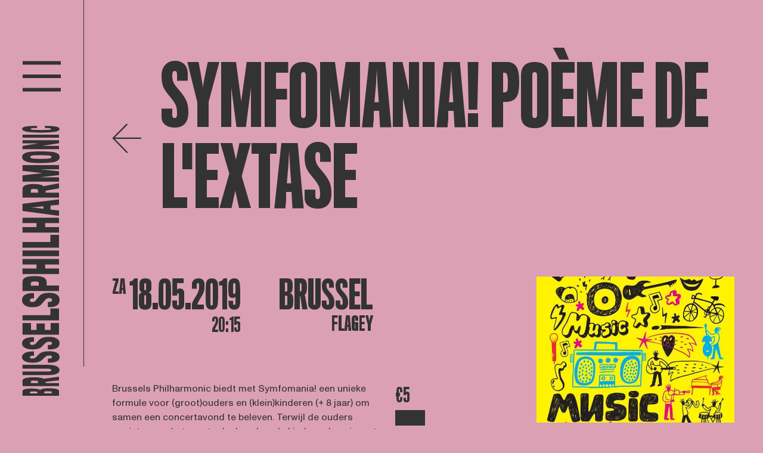

--- FILE ---
content_type: text/html; charset=UTF-8
request_url: https://www.brusselsphilharmonic.be/concerten/symfomania-scriabin-18-05-2019?lang=BP_NL
body_size: 15084
content:

<!DOCTYPE html>
<html lang="nl">

	<head>
    <meta charset="UTF-8">
    <meta name="viewport" content="width=device-width, initial-scale=1.0">

        <script defer="defer" src="/webpack/js/main.005c199d0163abb80764.js"></script><link href="/webpack/css/main.bf88ce5a0279f4c33094.css" rel="stylesheet">        
        <link rel="apple-touch-icon" sizes="57x57" href="/assets/favicon/apple-icon-57x57.png">
    <link rel="apple-touch-icon" sizes="60x60" href="/assets/favicon/apple-icon-60x60.png">
    <link rel="apple-touch-icon" sizes="72x72" href="/assets/favicon/apple-icon-72x72.png">
    <link rel="apple-touch-icon" sizes="76x76" href="/assets/favicon/apple-icon-76x76.png">
    <link rel="apple-touch-icon" sizes="114x114" href="/assets/favicon/apple-icon-114x114.png">
    <link rel="apple-touch-icon" sizes="120x120" href="/assets/favicon/apple-icon-120x120.png">
    <link rel="apple-touch-icon" sizes="144x144" href="/assets/favicon/apple-icon-144x144.png">
    <link rel="apple-touch-icon" sizes="152x152" href="/assets/favicon/apple-icon-152x152.png">
    <link rel="apple-touch-icon" sizes="180x180" href="/assets/favicon/apple-icon-180x180.png">
    <link rel="icon" type="image/png" sizes="192x192" href="/assets/favicon/android-icon-192x192.png">
    <link rel="icon" type="image/png" sizes="32x32" href="/assets/favicon/favicon-32x32.png">
    <link rel="icon" type="image/png" sizes="96x96" href="/assets/favicon/favicon-96x96.png">
    <link rel="icon" type="image/png" sizes="16x16" href="/assets/favicon/favicon-16x16.png">
    <link rel="manifest" href="assets/favicon/manifest.json">
    <meta name="msapplication-TileColor" content="#ffffff">
    <meta name="msapplication-TileImage" content="assets/favicon/ms-icon-144x144.png">
    <meta name="theme-color" content="#ffffff">
    
    <meta name="facebook-domain-verification" content="8wjq7o5x18dir31sddhl9tqtucp3s8" />
    <!-- Google Tag Manager -->
    <script>
        (function (w, d, s, l, i) {
            w[l] = w[l] || [];
            w[l].push({ 'gtm.start': new Date().getTime(), event: 'gtm.js' });
            var f = d.getElementsByTagName(s)[0],
                j = d.createElement(s),
                dl = l != 'dataLayer' ? '&l=' + l : '';
            j.async = true;
            j.src = 'https://www.googletagmanager.com/gtm.js?id=' + i + dl;
            f.parentNode.insertBefore(j, f);
        })(window, document, 'script', 'dataLayer', 'GTM-WQ4LV77');
    </script>
    <!-- End Google Tag Manager -->

    <!-- Facebook Pixel Code -->
    <script>
        !function (f, b, e, v, n, t, s) {
            if (f.fbq)


                return;


            n = f.fbq = function () {
                n.callMethod ? n.callMethod.apply(n, arguments) : n.queue.push(arguments);
            };
            if (!f._fbq)


                f._fbq = n;


            n.push = n;
            n.loaded = !0;
            n.version = '2.0';
            n.queue = [];
            t = b.createElement(e);
            t.async = !0;
            t.src = v;
            s = b.getElementsByTagName(e)[0];
            s.parentNode.insertBefore(t, s);
        }(window, document, 'script', 'https://connect.facebook.net/en_US/fbevents.js');
        fbq('init', '1420439301678679');
        fbq('track', 'PageView');
    </script>
    <noscript>
        <img height="1" width="1" src="https://www.facebook.com/tr?id=1420439301678679&ev=PageView
				        &noscript=1" />
    </noscript>
    <!-- End Facebook Pixel Code -->


    <!-- Hotjar Tracking Code for www.brusselsphilharmonic.be -->
    <script>
        (function (h, o, t, j, a, r) {
            h.hj = h.hj || function () {
                (h.hj.q = h.hj.q || []).push(arguments);
            };
            h._hjSettings = {
                hjid: 1890368,
                hjsv: 6
            };
            a = o.getElementsByTagName('head')[0];
            r = o.createElement('script');
            r.async = 1;
            r.src = t + h._hjSettings.hjid + j + h._hjSettings.hjsv;
            a.appendChild(r);
        })(window, document, 'https://static.hotjar.com/c/hotjar-', '.js?sv=');
    </script>
<title>Brussels Philharmonic | Kazushi Ono,… | Brussels Philharmonic</title><meta name="generator" content="SEOmatic">
<meta name="keywords" content="orkest, klassieke muziek, symfonie, brussels philharmonic, concerten, brussel">
<meta name="description" content="“De wereld heeft symfonische muziek nodig. En symfonische muziek heeft de wereld nodig.” Dat is de overtuiging van Brussels Philharmonic. Als symfonisch…">
<meta name="referrer" content="no-referrer-when-downgrade">
<meta name="robots" content="all">
<meta content="209566399568" property="fb:profile_id">
<meta content="nl_NL" property="og:locale">
<meta content="fr_FR" property="og:locale:alternate">
<meta content="en_EN" property="og:locale:alternate">
<meta content="Brussels Philharmonic" property="og:site_name">
<meta content="website" property="og:type">
<meta content="https://www.brusselsphilharmonic.be/nl/concerten/symfomania-scriabin-18-05-2019" property="og:url">
<meta content="Brussels Philharmonic | Kazushi Ono, muziekdirecteur" property="og:title">
<meta content="“De wereld heeft symfonische muziek nodig. En symfonische muziek heeft de wereld nodig.” Dat is de overtuiging van Brussels Philharmonic. Als symfonisch orkest, opgericht in 1935 onder de vleugels van de Belgische openbare omroep, zit het in ons DNA om de symfonische wereld maximaal te ontsluiten.…" property="og:description">
<meta content="https://www.brusselsphilharmonic.be/uploads/_1200x630_crop_center-center_82_none/Logo-Profile-Picture-grijs-op-roze-wide.png?mtime=1657900632" property="og:image">
<meta content="1200" property="og:image:width">
<meta content="630" property="og:image:height">
<meta content="Symfomania! Poème de l&#039;extase" property="og:image:alt">
<meta name="twitter:card" content="summary_large_image">
<meta name="twitter:site" content="@brusselsphil">
<meta name="twitter:creator" content="@brusselsphil">
<meta name="twitter:title" content="Brussels Philharmonic | Kazushi Ono, muziekdirecteur">
<meta name="twitter:description" content="“De wereld heeft symfonische muziek nodig. En symfonische muziek heeft de wereld nodig.” Dat is de overtuiging van Brussels Philharmonic. Als symfonisch orkest, opgericht in 1935 onder de vleugels van de Belgische openbare omroep, zit het in ons DNA om de symfonische wereld maximaal te ontsluiten.…">
<meta name="twitter:image" content="https://www.brusselsphilharmonic.be/uploads/_800x418_crop_center-center_82_none/Logo-Profile-Picture-grijs-op-roze-wide.png?mtime=1657900632">
<meta name="twitter:image:width" content="800">
<meta name="twitter:image:height" content="418">
<meta name="twitter:image:alt" content="Symfomania! Poème de l&#039;extase">
<link href="https://www.brusselsphilharmonic.be/nl/concerten/symfomania-scriabin-18-05-2019" rel="canonical">
<link href="https://www.brusselsphilharmonic.be/nl" rel="home">
<link href="https://www.brusselsphilharmonic.be/fr/concerten/symfomania-scriabin-18-05-2019" rel="alternate" hreflang="fr">
<link href="https://www.brusselsphilharmonic.be/en/concerts/symfomania-scriabin-18-05-2019" rel="alternate" hreflang="en">
<link href="https://www.brusselsphilharmonic.be/nl/concerten/symfomania-scriabin-18-05-2019" rel="alternate" hreflang="x-default">
<link href="https://www.brusselsphilharmonic.be/nl/concerten/symfomania-scriabin-18-05-2019" rel="alternate" hreflang="nl"></head>

	
	<body
		class=" background--pink ">

		<!-- Google Tag Manager (noscript) -->
		<noscript>
			<iframe
				src="https://www.googletagmanager.com/ns.html?id=GTM-WQ4LV77"
				height="0"
				width="0"
				style="display:none;visibility:hidden"></iframe>
		</noscript>
		<!-- End Google Tag Manager (noscript) -->

				<div class="hidden cookiebanner" id="cookiebanner" role="dialog" aria-modal="true" aria-labelledby="cookie_banner_title" tabindex="-1">
    <div class="cookiebanner__content">
        <h1 id="cookie_banner_title">
            Deze website gebruikt cookies
        </h1>
        <div class="cookiebanner__notice">
            Door op &quot;Alle cookies aanvaarden&quot; te klikken ga je akkoord met het opslaan van onze cookies op je computer. Zo kunnen we een betere gebruikservaring bieden, en het laat ons toe om het gebruik van de website te analyseren. Door op ‘Je voorkeuren aanpassen’ te klikken kan je kiezen welke cookies je toelaat. Enkel de essentiële cookies zijn noodzakelijk voor de goede werking van de website en kan je niet weigeren
        </div>
        <div class="cookiebanner__actions">
            <a href="#" class="button-cookie cookiebanner__accept js-cookie-accept notranslate">Alle cookies aanvaarden</a>
            <a href="#" class="cookiebanner__essentials js-cookie-essentials notranslate">Enkel essentiële cookies aanvaarden</a>
            <a href="#" class="cookiebanner__settings js-cookie-settings notranslate">Je voorkeuren aanpassen</a>
        </div>
    </div>
</div>				<div class="hidden cookie-modal" id="cookieModal" role="dialog" aria-modal="true" aria-labelledby="cookie_settings_title" tabindex="-1">
    <div class="cookie-modal__content">
        <button :title="'Sluit cookie instellingen'|t('cookie-banner')" class="button cookie-modal__close-action js-modal-close-btn notranslate">
            &times;
        </button>
        <h1 id="cookie_settings_title">Cookie-instellingen</h1>
        <p>
            Onze website bewaart vier soorten cookies. Je kan zelf op elk moment kiezen welke je aanvaardt en welke niet. Meer informatie over wat cookies zijn en welke types cookies we verzamelen kan je lezen in ons <a href="{cookieLink}" target="_blank" class="underline hover:no-underline">cookiebeleid</a>.
        </p>
        <div class="cookie-modal__actions">
            <a href="#" class="button-cookie js-cookie-accept notranslate">Alle cookies aanvaarden</a>
        </div>
        <h2>Je voorkeuren aanpassen</h2>
        <form>
            <div class="cookie-modal__options">
                <div class="cookie-modal__checks">
                    <input class="js-cookie-essential" type="checkbox" name="essential" id="essential" disabled="disabled" checked="checked">
                    <label for="essential">Essentiële cookies</label>
                </div>
                <div class="cookie-modal__description">
                    zijn om technische redenen noodzakelijk voor de goede werking. Zonder deze cookies zou het kunnen dat de website niet naar behoren functioneert.
                </div>
            </div>
            <div class="cookie-modal__options">
                <div class="cookie-modal__checks">
                    <input class="js-cookie-essential" type="checkbox" name="essential" id="functional" disabled="disabled" checked="checked">
                    <label for="essential">Functionele cookies</label>
                </div>
                <div class="cookie-modal__description">
                    zijn noodzakelijk voor bepaalde functies op de website. Zonder deze cookies kunnen sommige onderdelen onbruikbaar worden.
                </div>
            </div>
            <div class="cookie-modal__options">
                <div class="cookie-modal__checks">
                    <input class="js-cookie-performance" type="checkbox" name="CookiePerformance" id="performance" value="2">
                    <label for="performance">Analytische cookies</label>
                </div>
                <div class="cookie-modal__description">
                    laten ons toe om het gebruik van de website anoniem te analyseren en de gebruikservaring te verbeteren.
                </div>
            </div>
            <div class="cookie-modal__options">
                <div class="cookie-modal__checks">
                    <input class="js-cookie-marketing" type="checkbox" name="CookieMarketing" id="marketing" value="3">
                    <label for="marketing">Marketingcookies</label>
                </div>
                <div class="cookie-modal__description">
                    hebben als doel het personaliseren van de gebruikservaring en het tonen van relevante inhoud en aanbiedingen op deze en andere websites.
                </div>
            </div>
        </form>
        <div class="cookie-modal__actions">
            <a href="#" class="button-cookie js-modal-close notranslate">Mijn keuze bewaren</a>
        </div>
    </div>
</div>
		<div class="fixed inset-0 z-10 hidden bg-black opacity-50" id="cookiebanner-overlay"></div>

		<div class="app">
						<div class="app__navigation js-animation">
				
<div class="header" data-aos="fade-down">

	<div class="header__sidebar">
		<div class="header__toggle" id="openMenu">
			<svg xmlns="http://www.w3.org/2000/svg" width="74" height="59" viewbox="0 0 74 59">
				<g id="Group_405" data-name="Group 405" transform="translate(-1.458 -143.5)">
					<g id="Group_345" data-name="Group 345" transform="translate(-28.042 6.5)">
						<line
							id="Line_74"
							data-name="Line 74"
							x2="74"
							transform="translate(29.5 140.5)"
							fill="none"
							stroke="currentColor"
							stroke-width="7"/>
						<path
							id="Path_67"
							data-name="Path 67"
							d="M0,0H74"
							transform="translate(29.5 166.5)"
							fill="none"
							stroke="currentColor"
							stroke-width="7"/>
						<line
							id="Line_76"
							data-name="Line 76"
							x2="74"
							transform="translate(29.5 192.5)"
							fill="none"
							stroke="currentColor"
							stroke-width="7"/>
					</g>
				</g>
			</svg>
		</div>
		<a href="https://www.brusselsphilharmonic.be/nl/">
			<svg
				class="header__logo"
				xmlns="http://www.w3.org/2000/svg"
				xml:space="preserve"
				style="enable-background:new 0 0 89.4 467.4"
				viewbox="0 0 89.4 467.4">
				<path d="M72.2 455.4v7.9H9.9v-7.7c0-1.8 1.9-3 4.7-3.7 3.4-.7 6.8-1 10.3-.9 3.8-.1 7.5.2 11.2.8 1.9.4 3.4 1 3.8 1.9.4-1 2.3-1.8
				4.6-2.4 3.5-.6 7.1-.8 10.7-.7 4-.1 8.1.2 12.1.9 3.1.8 4.9 2 4.9 3.9m-48 .8c-1
				.2-1.5.5-1.5.9v2.2h12.5V457c0-.3-.5-.7-1.7-.8-1.6-.2-3.1-.2-4.7-.2-1.5-.1-3.1 0-4.6.2m29.2-.6c-1.6 0-3.1
				0-4.7.2-1.2.2-1.6.5-1.6.9v2.6h12.5v-2.6c0-.4-.4-.7-1.6-.9-1.6-.1-3.1-.2-4.6-.2m-13.2-23.1c3 .5 4.6 1.3 5.2 1.9 10.7-1.4
				16-2.1 26.7-3.5v6c-9.2 1.1-13.8 1.6-22.9 2.7v2.1h23v5.1H9.9v-9.2c0-2.1 2-3.7 5.6-4.6 4.4-.9 8.9-1.3 13.5-1.2 3.8-.1 7.5.1
				11.2.7m-13.7 5.2c-1.5.3-2.4.7-2.4 1.4v2.6h12.2l-.1-2.7c0-.4-.6-.9-1.7-1.1-1.3-.2-2.7-.3-4-.3-1.3-.2-2.6-.1-4 .1M73
				419.6c0 5-5.6 8.5-19.3 8.5H9.9V422h43.5c3.8 0 5.6-.9 5.6-2.4s-2-2.4-5.5-2.4H9.9v-6.6h44.4c12.4 0 18.7 3.8 18.7
				9m.1-22.4c0 6.1-5.1 9-13.3 9.5-1.2.1-4.5.2-6.7.2V400c.5 0 3.6-.1 4.2-.2 2-.3 2.9-1.1 2.9-2.7 0-1.7-1.4-2.4-4.8-2.4-3.2
				0-4.9.6-7.7 3.3-.8.7-2.6 2.3-3.4 3.2-3.8 3.6-7.3 5.7-17.7 5.7-10.2 0-17.5-3.4-17.5-9.4 0-5.9 6-8.8 14.1-9.5 2-.2 5.6-.3
				6.3-.3v7.3c-.5 0-3.2 0-3.9.2-2 .2-3.1.9-3.1 2.4 0 1.9 1.6 2.4 4 2.4 3.6 0 5.5-1.3 7.7-3.8.6-.8 2.4-2.4 3.1-3.1 3.4-3.6
				8.1-5.6 17.9-5.6 11.2-.2 17.9 3.4 17.9 9.7m0-23.5c0 6.7-5.1 9.8-13.3 10.4-1.2.1-4.5.2-6.7.2v-7.5c.5 0 3.6-.1 4.2-.2 2-.3
				2.9-1.2 2.9-2.9 0-1.9-1.4-2.6-4.8-2.6-3.2 0-4.9.7-7.7 3.6-.8.8-2.6 2.5-3.4 3.4-3.8 4-7.3 6.2-17.7 6.2-10.2
				0-17.5-3.7-17.5-10.3 0-6.4 6-9.6 14.1-10.3 2-.2 5.6-.3 6.3-.3v7.8c-1.3 0-2.6.1-3.9.2-2 .3-3.1 1-3.1 2.6 0 2.1 1.6 2.6 4
				2.6 3.6 0 5.5-1.4 7.7-4.2.6-.9 2.4-2.6 3.1-3.4 3.4-4 8.1-6.1 17.9-6.1 11.2.1 17.9 3.9 17.9
				10.8m-.9-14.5H9.9v-19.7h14.5v11.6h9.5v-11H48v11h9.9v-11.7h14.3v19.8zm0-24.5H9.9v-8.8h47.5v-11.4h14.7v20.2zm.9-34.8c0
				7.7-5.1 11.4-13.3 12.1-1.2.1-4.5.2-6.7.2v-8.8c.5 0 3.6-.1 4.2-.2 1.7-.1 3-1.5 2.9-3.2v-.2c0-2.2-1.4-3-4.8-3-3.2
				0-4.9.8-7.7 4.2-.8.9-2.6 2.9-3.4 4-3.8 4.6-7.3 7.3-17.7 7.3-10.2 0-17.5-4.4-17.5-12 0-7.4 6-11 14.1-11.8 2-.2 5.6-.3
				6.3-.3v9c-1.3 0-2.6.1-3.9.2-2 .3-3.1 1.2-3.1 3 0 2.4 1.6 3.1 4 3.1 3.6 0 5.5-1.6 7.7-4.8.6-1 2.4-3 3.1-3.9 3.4-4.5
				8.1-6.9 17.9-6.9 11.2-.2 17.9 4 17.9 12m-27.3-38.3c3.1 1.3 5.1 4.3 5.2 7.6.1 1.1 0 6.2 0 6.2h21.2v9.3H9.9v-15.5c-.1-3.2
				1.9-6.2 4.9-7.4 3.1-1.6 8.2-2.5 15.7-2.5 7.2-.1 12.1.7 15.3 2.3m-19 7.3c-1.6.3-2.6 1-2.6
				2.2v4.4h13.5v-4.3c0-1.5-.9-2.1-2.7-2.4-1.3-.2-2.6-.3-3.8-.3-1.5
				0-2.9.1-4.4.4m45.4-29.4H48.5v6.9h23.7v9.3H9.9v-9.3h23.9v-6.9H9.9v-9.3h62.3v9.3zM9.9
				225.3v-9.7h62.3v9.7H9.9zm62.3-14.4H9.9v-9.6h47.5v-12.2h14.7v21.8zm0-41.9H48.5v6.8h23.7v9.3H9.9v-9.3h23.9V169H9.9v-9.1h62.3v9.1zm0-21.6v9.2c-20.8-2.8-41.5-5.6-62.3-8.3v-12.2c20.8-2.5
				41.5-5 62.3-7.5v9.1c-5.8.6-8.7.8-14.6 1.4v6.9c5.9.5 8.8.8 14.6 1.4m-40.8-5.6c-2.6.2-8.1.5-8.1.5s5.4.3 8.1.5c.2 0 13.8 1.7
				14 1.7v-4.2c-.1.1-13.8 1.5-14 1.5m8.8-38.4c3 .7 4.6 1.8 5.2 2.7 10.7-2 16-3 26.7-5v8.6c-9.2 1.6-13.8 2.4-22.9
				4.1v3.4h23v8.4H9.9v-14.8c0-3.2 2-5.4 5.6-6.7 4.4-1.3 8.9-1.9 13.5-1.7 3.8-.1 7.6.2 11.2 1m-13.7 7.5c-1.5.4-2.4 1.1-2.4
				2.1v4.1h12.2l-.1-4.2c0-.6-.6-1.3-1.7-1.7-1.3-.3-2.6-.5-4-.5-1.3-.1-2.6 0-4 .2m45.7-33.8H38.8c13.4 1.4 20.1 2.1 33.4
				3.5v6.6c-13.4 1.5-20.1 2.2-33.4 3.8h33.4v7.4H9.9V87.6c13.5-1.5 20.3-2.3
				33.8-3.8-13.5-1.6-20.3-2.4-33.8-3.9v-9.7h62.3v6.9zM21.9 47.6c6.1-.7 12.3-1 18.5-.9 6.4-.1 12.9.2 19.3.8 8.5.9 13.5 3.6
				13.5 8.8 0 5.1-4.6 8-12.8 9.2-6.5.8-13 1.1-19.5 1.1-6 .1-12-.2-18-.9-7.6-1.1-13.7-3.9-13.7-9.3-.1-5.1 5-7.8 12.7-8.8m33.9
				6.2c-4.9-.4-9.8-.6-14.7-.6-4.4 0-11.8.1-14 .5-2.5.4-3.9 1-3.9 2.6 0 1.5 1.3 2.1 4.1 2.6 2.1.4 9.5.5 13.9.5 4.6 0 12.4-.1
				14.9-.7 2.1-.5 3.2-1 3.2-2.4-.1-1.5-1.4-2.2-3.5-2.5m16.4-21c-11.5 1.8-17.2 2.7-28.7 4.5h28.7V43H9.9v-5.7c11.3-1.8 17-2.7
				28.3-4.4H9.9v-5.2h62.3v5.1zM9.9 23.4v-5.1h62.3v5.1H9.9zM59 3.6c8.3.4 14 1.7 14 4.9 0 2.6-3.7 4.2-9.5 5.1-7.5.8-15
				1.2-22.6 1.1-6.8 0-13.6-.3-20.4-1-6.9-1-11.3-2.6-11.3-5.3 0-3.3 6-4.5 15.3-4.9 2.8-.1 7.8-.2 10.3-.2v3.5c-2.7
				0-5.4.1-7.2.2-2.4.2-3.8.6-3.8 1.4 0 .7 1.3 1.2 3.6 1.5 2.8.3 8.5.4 13.4.4 6.9 0 12.5-.1 14.5-.4 2.5-.3 3.4-.8 3.4-1.4
				0-.7-1.3-1.2-3.4-1.4-2.6-.2-5.6-.2-7.4-.2V3.3c2.3 0 8.2.1 11.1.3"/>
			</svg>

			<svg
				class="header__logo--hor"
				xmlns="http://www.w3.org/2000/svg"
				xml:space="preserve"
				style="enable-background:new 0 0 361.3 51"
				viewbox="0 0 361.3 51">
				<path d="M6.2 50H0V1.1h6.1c1.4 0 2.4 1.5 2.9 3.7.5 2.7.8 5.4.7 8.1.1 2.9-.1 5.9-.6 8.8-.3 1.5-.8 2.6-1.5 3 .8.3 1.4 1.8 1.8
				3.6.5 2.8.7 5.6.6 8.4.1 3.2-.2 6.3-.7 9.5-.6 2.3-1.6 3.8-3.1 3.8m-.6-37.7c-.1-.8-.4-1.2-.7-1.2H3.2v9.8H5c.2 0
				.5-.4.6-1.4.1-1.2.2-2.5.1-3.7.1-1.1.1-2.3-.1-3.5m.5 22.9c0-1.2 0-2.5-.2-3.7-.1-.9-.4-1.3-.7-1.3h-2V40h2c.3 0
				.6-.3.7-1.3.1-1.2.2-2.3.2-3.5m18.1-10.3c-.4 2.3-1 3.6-1.5 4.1 1.1 8.4 1.7 12.6 2.8
				21h-4.7c-.9-7.2-1.3-10.8-2.1-18H17v18h-4V1.1h7.2c1.7 0 2.9 1.6 3.6 4.4.7 3.5 1 7 .9 10.6.2 2.9 0 5.9-.5
				8.8m-4-10.8c-.2-1.2-.6-1.8-1.1-1.8h-2v9.6l2.1-.1c.3 0 .7-.5.9-1.4.2-1 .3-2.1.3-3.1-.1-1.1-.1-2.1-.2-3.2m14.2 36.5c-3.9
				0-6.7-4.4-6.7-15.1V1.1h4.8v34.2c0 3 .7 4.4 1.9 4.4s1.9-1.5 1.9-4.3V1.1h5.2V36c-.1 9.7-3 14.6-7.1 14.6m17.5.1c-4.8
				0-7-4-7.4-10.5 0-.9-.1-3.6-.1-5.3h5.4c0 .4.1 2.8.2 3.3.2 1.5.9 2.3 2.1 2.3 1.4 0 1.9-1.1 1.9-3.8
				0-2.5-.5-3.8-2.6-6-.6-.6-1.8-2-2.5-2.7-2.9-3-4.5-5.7-4.5-13.9 0-8 2.7-13.7 7.4-13.7 4.6 0 6.9 4.7 7.5 11.1.1 1.6.2 4.4.2
				5h-5.7c0-.4 0-2.5-.1-3.1-.2-1.5-.7-2.4-1.9-2.4-1.5 0-1.9 1.2-1.9 3.1 0 2.8 1 4.3 3 6 .6.5 1.9 1.9 2.4 2.4 2.9 2.6 4.4 6.4
				4.4 14 0 8.9-2.8 14.2-7.8 14.2m18.5 0c-5.2 0-7.7-4-8.1-10.5-.1-.9-.2-3.6-.2-5.3H68c0 .4.1 2.8.2 3.3.2 1.5.9 2.3 2.3 2.3
				1.5 0 2.1-1.1 2.1-3.8 0-2.5-.5-3.8-2.9-6L67 28c-3.1-3-4.9-5.7-4.9-13.9 0-8 2.9-13.7 8.1-13.7 5 0 7.5 4.7 8.1 11.1.1 1.6.2
				4.4.2 5h-6.2c0-1 0-2.1-.1-3.1-.2-1.5-.8-2.4-2-2.4-1.6 0-2.1 1.2-2.1 3.1 0 2.8 1.1 4.3 3.3 6 .7.5 2 1.9 2.6 2.4 3.1 2.6
				4.8 6.4 4.8 14 0 8.9-3 14.2-8.4 14.2m11.4-.7V1.1h15.5v11.4h-9.1v7.4h8.7V31h-8.7v7.8h9.2V50H81.8zm19.2
				0V1.1h6.9v37.3h8.9V50H101zm27.3.7c-6 0-9-4-9.5-10.5-.1-.9-.2-3.6-.2-5.3h6.9c0 .4.1 2.8.2 3.3.1 1.3 1.2 2.4 2.5 2.3h.1c1.7
				0 2.4-1.1 2.4-3.8 0-2.5-.6-3.8-3.3-6-.7-.6-2.3-2-3.1-2.7-3.6-3-5.7-5.7-5.7-13.9 0-8 3.5-13.7 9.4-13.7 5.8 0 8.6 4.7 9.3
				11.1.2 1.6.3 4.4.3 5h-7c0-1 0-2.1-.2-3.1-.2-1.5-.9-2.4-2.4-2.4-1.9 0-2.4 1.2-2.4 3.1 0 2.8 1.3 4.3 3.8 6 .8.5 2.3 1.9 3
				2.4 3.6 2.6 5.4 6.4 5.4 14 .2 8.9-3.2 14.2-9.5 14.2m30.2-21.5c-1 2.4-3.4 4-6 4.1-.8.1-4.9 0-4.9 0V50h-7.3V1.1h12.2c2.5-.1
				4.9 1.5 5.8 3.8 1.2 2.4 1.9 6.5 1.9 12.4.1 5.6-.5 9.4-1.7 11.9m-5.8-14.8c-.2-1.3-.8-2-1.7-2h-3.5V23h3.4c1.2 0 1.7-.7
				1.9-2.2.2-1 .2-2 .2-3 0-1.2-.1-2.3-.3-3.4M175.8
				50V31.3h-5.4V50h-7.3V1.1h7.3v18.8h5.4V1.1h7.3V50h-7.3zm11.1-48.9h7.6V50h-7.6V1.1zM198.3 50V1.1h7.5v37.3h9.5V50h-17zm32.9
				0V31.3h-5.4V50h-7.3V1.1h7.3v18.8h5.4V1.1h7.2V50h-7.2zm16.9 0h-7.2c2.2-16.3 4.4-32.6 6.5-48.9h9.6c2 16.3 3.9 32.6 5.9
				48.9h-7.1c-.4-4.6-.7-6.9-1.1-11.4h-5.4c-.5 4.5-.7 6.8-1.2 11.4m4.4-32.1c-.2-2-.4-6.3-.4-6.3s-.3 4.2-.4 6.4c0 .2-1.3
				10.8-1.3 11h3.3c0-.2-1.2-10.9-1.2-11.1m30.2 7c-.6 2.3-1.4 3.6-2.1 4.1 1.6 8.4 2.4 12.6 3.9
				21h-6.8c-1.3-7.2-1.9-10.8-3.2-18h-2.6v18h-6.6V1.1h11.6c2.5 0 4.3 1.6 5.3 4.4 1 3.4 1.5 7 1.3 10.6.1 2.9-.2 5.9-.8
				8.8m-5.9-10.8c-.3-1.2-.9-1.8-1.6-1.8H272v9.6l3.3-.1c.5 0 1.1-.5 1.3-1.4.3-1 .4-2.1.4-3.1 0-1.1 0-2.1-.2-3.2M303.4
				50V23.7c-1.1 10.5-1.6 15.8-2.8 26.3h-5.2c-1.2-10.5-1.8-15.8-3-26.3V50h-5.8V1.1h8.4l3 26.5c1.2-10.6 1.9-15.9
				3.1-26.5h7.6V50h-5.3zm23.1-39.5c.6 4.8.8 9.7.7 14.5.1 5.1-.1 10.1-.7 15.1-.7 6.6-2.9 10.6-6.9
				10.6s-6.3-3.6-7.2-10c-.6-5.1-.9-10.2-.8-15.3-.1-4.7.2-9.5.7-14.1.9-6 3-10.8 7.3-10.8 4 0 6.1 4 6.9 10m-4.9
				26.6c.3-3.8.5-7.7.4-11.6 0-3.4-.1-9.2-.4-11-.3-1.9-.8-3.1-2-3.1s-1.7 1.1-2 3.2c-.3 1.7-.4 7.4-.4 10.9 0 3.6.1 9.7.5
				11.7.4 1.7.8 2.5 1.9 2.5 1.2.1 1.8-1 2-2.6M338.2 50l-3.5-22.5V50h-4.5V1.1h4.4c1.4 8.9 2.1 13.4 3.4
				22.3V1.1h4.1V50h-3.9zm7.3-48.9h4V50h-4V1.1zm15.6 38.5c-.3 6.5-1.4 10.9-3.9 10.9-2 0-3.3-2.9-4-7.4-.7-5.9-.9-11.8-.9-17.7
				0-5.3.2-10.7.8-16 .8-5.4 2.1-8.9 4.2-8.9 2.6 0 3.5 4.7 3.8 12 .1 2.2.1 6.1.1
				8.1h-2.8c0-2.1-.1-4.2-.1-5.7-.1-1.9-.5-3-1.1-3-.6 0-1 1.1-1.1 2.8-.2 2.2-.3 6.6-.3 10.5 0 5.4.1 9.9.3 11.4.2 2 .6 2.7 1.1
				2.7.6 0 .9-1 1.1-2.7.1-2 .2-4.4.2-5.8h2.8c0 1.9 0 6.5-.2 8.8"/>
			</svg>
		</a>
	</div>

	<div class="header__navigation">

		<div class="header__navigation__backdrop"></div>

		<div class="header__sidebar">
			<div class="header__toggle" id="closeMenu">
				<svg
					xmlns="http://www.w3.org/2000/svg"
					xmlns:xlink="http://www.w3.org/1999/xlink"
					width="78.101"
					height="59.173"
					viewbox="0 0 78.101 59.173">
					<g id="Group_404" data-name="Group 404" transform="translate(-27.449 -119.164)">
						<line
							id="Line_74"
							data-name="Line 74"
							y1="53.5"
							x2="74"
							transform="translate(29.5 122)"
							fill="none"
							stroke="currentColor"
							stroke-width="7"/>
						<line
							id="Line_76"
							data-name="Line 76"
							x2="74"
							y2="51.5"
							transform="translate(29.5 122.5)"
							fill="none"
							stroke="currentColor"
							stroke-width="7"/>
					</g>
				</svg>
			</div>
			<a href="https://www.brusselsphilharmonic.be/nl/">
				<svg
					class="header__logo"
					xmlns="http://www.w3.org/2000/svg"
					xml:space="preserve"
					style="enable-background:new 0 0 89.4 467.4"
					viewbox="0 0 89.4 467.4">
					<path
						fill="currentColor"
						d="M72.2 455.4v7.9H9.9v-7.7c0-1.8 1.9-3 4.7-3.7 3.4-.7 6.8-1 10.3-.9 3.8-.1 7.5.2 11.2.8 1.9.4 3.4 1 3.8 1.9.4-1 2.3-1.8
							4.6-2.4 3.5-.6 7.1-.8 10.7-.7 4-.1 8.1.2 12.1.9 3.1.8 4.9 2 4.9 3.9m-48 .8c-1
							.2-1.5.5-1.5.9v2.2h12.5V457c0-.3-.5-.7-1.7-.8-1.6-.2-3.1-.2-4.7-.2-1.5-.1-3.1 0-4.6.2m29.2-.6c-1.6 0-3.1
							0-4.7.2-1.2.2-1.6.5-1.6.9v2.6h12.5v-2.6c0-.4-.4-.7-1.6-.9-1.6-.1-3.1-.2-4.6-.2m-13.2-23.1c3 .5 4.6 1.3 5.2 1.9 10.7-1.4
							16-2.1 26.7-3.5v6c-9.2 1.1-13.8 1.6-22.9 2.7v2.1h23v5.1H9.9v-9.2c0-2.1 2-3.7 5.6-4.6 4.4-.9 8.9-1.3 13.5-1.2 3.8-.1 7.5.1
							11.2.7m-13.7 5.2c-1.5.3-2.4.7-2.4 1.4v2.6h12.2l-.1-2.7c0-.4-.6-.9-1.7-1.1-1.3-.2-2.7-.3-4-.3-1.3-.2-2.6-.1-4 .1M73
							419.6c0 5-5.6 8.5-19.3 8.5H9.9V422h43.5c3.8 0 5.6-.9 5.6-2.4s-2-2.4-5.5-2.4H9.9v-6.6h44.4c12.4 0 18.7 3.8 18.7
							9m.1-22.4c0 6.1-5.1 9-13.3 9.5-1.2.1-4.5.2-6.7.2V400c.5 0 3.6-.1 4.2-.2 2-.3 2.9-1.1 2.9-2.7 0-1.7-1.4-2.4-4.8-2.4-3.2
							0-4.9.6-7.7 3.3-.8.7-2.6 2.3-3.4 3.2-3.8 3.6-7.3 5.7-17.7 5.7-10.2 0-17.5-3.4-17.5-9.4 0-5.9 6-8.8 14.1-9.5 2-.2 5.6-.3
							6.3-.3v7.3c-.5 0-3.2 0-3.9.2-2 .2-3.1.9-3.1 2.4 0 1.9 1.6 2.4 4 2.4 3.6 0 5.5-1.3 7.7-3.8.6-.8 2.4-2.4 3.1-3.1 3.4-3.6
							8.1-5.6 17.9-5.6 11.2-.2 17.9 3.4 17.9 9.7m0-23.5c0 6.7-5.1 9.8-13.3 10.4-1.2.1-4.5.2-6.7.2v-7.5c.5 0 3.6-.1 4.2-.2 2-.3
							2.9-1.2 2.9-2.9 0-1.9-1.4-2.6-4.8-2.6-3.2 0-4.9.7-7.7 3.6-.8.8-2.6 2.5-3.4 3.4-3.8 4-7.3 6.2-17.7 6.2-10.2
							0-17.5-3.7-17.5-10.3 0-6.4 6-9.6 14.1-10.3 2-.2 5.6-.3 6.3-.3v7.8c-1.3 0-2.6.1-3.9.2-2 .3-3.1 1-3.1 2.6 0 2.1 1.6 2.6 4
							2.6 3.6 0 5.5-1.4 7.7-4.2.6-.9 2.4-2.6 3.1-3.4 3.4-4 8.1-6.1 17.9-6.1 11.2.1 17.9 3.9 17.9
							10.8m-.9-14.5H9.9v-19.7h14.5v11.6h9.5v-11H48v11h9.9v-11.7h14.3v19.8zm0-24.5H9.9v-8.8h47.5v-11.4h14.7v20.2zm.9-34.8c0
							7.7-5.1 11.4-13.3 12.1-1.2.1-4.5.2-6.7.2v-8.8c.5 0 3.6-.1 4.2-.2 1.7-.1 3-1.5 2.9-3.2v-.2c0-2.2-1.4-3-4.8-3-3.2
							0-4.9.8-7.7 4.2-.8.9-2.6 2.9-3.4 4-3.8 4.6-7.3 7.3-17.7 7.3-10.2 0-17.5-4.4-17.5-12 0-7.4 6-11 14.1-11.8 2-.2 5.6-.3
							6.3-.3v9c-1.3 0-2.6.1-3.9.2-2 .3-3.1 1.2-3.1 3 0 2.4 1.6 3.1 4 3.1 3.6 0 5.5-1.6 7.7-4.8.6-1 2.4-3 3.1-3.9 3.4-4.5
							8.1-6.9 17.9-6.9 11.2-.2 17.9 4 17.9 12m-27.3-38.3c3.1 1.3 5.1 4.3 5.2 7.6.1 1.1 0 6.2 0 6.2h21.2v9.3H9.9v-15.5c-.1-3.2
							1.9-6.2 4.9-7.4 3.1-1.6 8.2-2.5 15.7-2.5 7.2-.1 12.1.7 15.3 2.3m-19 7.3c-1.6.3-2.6 1-2.6
							2.2v4.4h13.5v-4.3c0-1.5-.9-2.1-2.7-2.4-1.3-.2-2.6-.3-3.8-.3-1.5
							0-2.9.1-4.4.4m45.4-29.4H48.5v6.9h23.7v9.3H9.9v-9.3h23.9v-6.9H9.9v-9.3h62.3v9.3zM9.9
							225.3v-9.7h62.3v9.7H9.9zm62.3-14.4H9.9v-9.6h47.5v-12.2h14.7v21.8zm0-41.9H48.5v6.8h23.7v9.3H9.9v-9.3h23.9V169H9.9v-9.1h62.3v9.1zm0-21.6v9.2c-20.8-2.8-41.5-5.6-62.3-8.3v-12.2c20.8-2.5
							41.5-5 62.3-7.5v9.1c-5.8.6-8.7.8-14.6 1.4v6.9c5.9.5 8.8.8 14.6 1.4m-40.8-5.6c-2.6.2-8.1.5-8.1.5s5.4.3 8.1.5c.2 0 13.8 1.7
							14 1.7v-4.2c-.1.1-13.8 1.5-14 1.5m8.8-38.4c3 .7 4.6 1.8 5.2 2.7 10.7-2 16-3 26.7-5v8.6c-9.2 1.6-13.8 2.4-22.9
							4.1v3.4h23v8.4H9.9v-14.8c0-3.2 2-5.4 5.6-6.7 4.4-1.3 8.9-1.9 13.5-1.7 3.8-.1 7.6.2 11.2 1m-13.7 7.5c-1.5.4-2.4 1.1-2.4
							2.1v4.1h12.2l-.1-4.2c0-.6-.6-1.3-1.7-1.7-1.3-.3-2.6-.5-4-.5-1.3-.1-2.6 0-4 .2m45.7-33.8H38.8c13.4 1.4 20.1 2.1 33.4
							3.5v6.6c-13.4 1.5-20.1 2.2-33.4 3.8h33.4v7.4H9.9V87.6c13.5-1.5 20.3-2.3
							33.8-3.8-13.5-1.6-20.3-2.4-33.8-3.9v-9.7h62.3v6.9zM21.9 47.6c6.1-.7 12.3-1 18.5-.9 6.4-.1 12.9.2 19.3.8 8.5.9 13.5 3.6
							13.5 8.8 0 5.1-4.6 8-12.8 9.2-6.5.8-13 1.1-19.5 1.1-6 .1-12-.2-18-.9-7.6-1.1-13.7-3.9-13.7-9.3-.1-5.1 5-7.8 12.7-8.8m33.9
							6.2c-4.9-.4-9.8-.6-14.7-.6-4.4 0-11.8.1-14 .5-2.5.4-3.9 1-3.9 2.6 0 1.5 1.3 2.1 4.1 2.6 2.1.4 9.5.5 13.9.5 4.6 0 12.4-.1
							14.9-.7 2.1-.5 3.2-1 3.2-2.4-.1-1.5-1.4-2.2-3.5-2.5m16.4-21c-11.5 1.8-17.2 2.7-28.7 4.5h28.7V43H9.9v-5.7c11.3-1.8 17-2.7
							28.3-4.4H9.9v-5.2h62.3v5.1zM9.9 23.4v-5.1h62.3v5.1H9.9zM59 3.6c8.3.4 14 1.7 14 4.9 0 2.6-3.7 4.2-9.5 5.1-7.5.8-15
							1.2-22.6 1.1-6.8 0-13.6-.3-20.4-1-6.9-1-11.3-2.6-11.3-5.3 0-3.3 6-4.5 15.3-4.9 2.8-.1 7.8-.2 10.3-.2v3.5c-2.7
							0-5.4.1-7.2.2-2.4.2-3.8.6-3.8 1.4 0 .7 1.3 1.2 3.6 1.5 2.8.3 8.5.4 13.4.4 6.9 0 12.5-.1 14.5-.4 2.5-.3 3.4-.8 3.4-1.4
							0-.7-1.3-1.2-3.4-1.4-2.6-.2-5.6-.2-7.4-.2V3.3c2.3 0 8.2.1 11.1.3"/>
				</svg>

				<svg
					class="header__logo--hor"
					xmlns="http://www.w3.org/2000/svg"
					xml:space="preserve"
					style="enable-background:new 0 0 361.3 51"
					viewbox="0 0 361.3 51">
					<path
						fill="currentColor"
						d="M6.2 50H0V1.1h6.1c1.4 0 2.4 1.5 2.9 3.7.5 2.7.8 5.4.7 8.1.1 2.9-.1 5.9-.6 8.8-.3 1.5-.8 2.6-1.5 3 .8.3 1.4 1.8 1.8
							3.6.5 2.8.7 5.6.6 8.4.1 3.2-.2 6.3-.7 9.5-.6 2.3-1.6 3.8-3.1 3.8m-.6-37.7c-.1-.8-.4-1.2-.7-1.2H3.2v9.8H5c.2 0
							.5-.4.6-1.4.1-1.2.2-2.5.1-3.7.1-1.1.1-2.3-.1-3.5m.5 22.9c0-1.2 0-2.5-.2-3.7-.1-.9-.4-1.3-.7-1.3h-2V40h2c.3 0
							.6-.3.7-1.3.1-1.2.2-2.3.2-3.5m18.1-10.3c-.4 2.3-1 3.6-1.5 4.1 1.1 8.4 1.7 12.6 2.8
							21h-4.7c-.9-7.2-1.3-10.8-2.1-18H17v18h-4V1.1h7.2c1.7 0 2.9 1.6 3.6 4.4.7 3.5 1 7 .9 10.6.2 2.9 0 5.9-.5
							8.8m-4-10.8c-.2-1.2-.6-1.8-1.1-1.8h-2v9.6l2.1-.1c.3 0 .7-.5.9-1.4.2-1 .3-2.1.3-3.1-.1-1.1-.1-2.1-.2-3.2m14.2 36.5c-3.9
							0-6.7-4.4-6.7-15.1V1.1h4.8v34.2c0 3 .7 4.4 1.9 4.4s1.9-1.5 1.9-4.3V1.1h5.2V36c-.1 9.7-3 14.6-7.1 14.6m17.5.1c-4.8
							0-7-4-7.4-10.5 0-.9-.1-3.6-.1-5.3h5.4c0 .4.1 2.8.2 3.3.2 1.5.9 2.3 2.1 2.3 1.4 0 1.9-1.1 1.9-3.8
							0-2.5-.5-3.8-2.6-6-.6-.6-1.8-2-2.5-2.7-2.9-3-4.5-5.7-4.5-13.9 0-8 2.7-13.7 7.4-13.7 4.6 0 6.9 4.7 7.5 11.1.1 1.6.2 4.4.2
							5h-5.7c0-.4 0-2.5-.1-3.1-.2-1.5-.7-2.4-1.9-2.4-1.5 0-1.9 1.2-1.9 3.1 0 2.8 1 4.3 3 6 .6.5 1.9 1.9 2.4 2.4 2.9 2.6 4.4 6.4
							4.4 14 0 8.9-2.8 14.2-7.8 14.2m18.5 0c-5.2 0-7.7-4-8.1-10.5-.1-.9-.2-3.6-.2-5.3H68c0 .4.1 2.8.2 3.3.2 1.5.9 2.3 2.3 2.3
							1.5 0 2.1-1.1 2.1-3.8 0-2.5-.5-3.8-2.9-6L67 28c-3.1-3-4.9-5.7-4.9-13.9 0-8 2.9-13.7 8.1-13.7 5 0 7.5 4.7 8.1 11.1.1 1.6.2
							4.4.2 5h-6.2c0-1 0-2.1-.1-3.1-.2-1.5-.8-2.4-2-2.4-1.6 0-2.1 1.2-2.1 3.1 0 2.8 1.1 4.3 3.3 6 .7.5 2 1.9 2.6 2.4 3.1 2.6
							4.8 6.4 4.8 14 0 8.9-3 14.2-8.4 14.2m11.4-.7V1.1h15.5v11.4h-9.1v7.4h8.7V31h-8.7v7.8h9.2V50H81.8zm19.2
							0V1.1h6.9v37.3h8.9V50H101zm27.3.7c-6 0-9-4-9.5-10.5-.1-.9-.2-3.6-.2-5.3h6.9c0 .4.1 2.8.2 3.3.1 1.3 1.2 2.4 2.5 2.3h.1c1.7
							0 2.4-1.1 2.4-3.8 0-2.5-.6-3.8-3.3-6-.7-.6-2.3-2-3.1-2.7-3.6-3-5.7-5.7-5.7-13.9 0-8 3.5-13.7 9.4-13.7 5.8 0 8.6 4.7 9.3
							11.1.2 1.6.3 4.4.3 5h-7c0-1 0-2.1-.2-3.1-.2-1.5-.9-2.4-2.4-2.4-1.9 0-2.4 1.2-2.4 3.1 0 2.8 1.3 4.3 3.8 6 .8.5 2.3 1.9 3
							2.4 3.6 2.6 5.4 6.4 5.4 14 .2 8.9-3.2 14.2-9.5 14.2m30.2-21.5c-1 2.4-3.4 4-6 4.1-.8.1-4.9 0-4.9 0V50h-7.3V1.1h12.2c2.5-.1
							4.9 1.5 5.8 3.8 1.2 2.4 1.9 6.5 1.9 12.4.1 5.6-.5 9.4-1.7 11.9m-5.8-14.8c-.2-1.3-.8-2-1.7-2h-3.5V23h3.4c1.2 0 1.7-.7
							1.9-2.2.2-1 .2-2 .2-3 0-1.2-.1-2.3-.3-3.4M175.8
							50V31.3h-5.4V50h-7.3V1.1h7.3v18.8h5.4V1.1h7.3V50h-7.3zm11.1-48.9h7.6V50h-7.6V1.1zM198.3 50V1.1h7.5v37.3h9.5V50h-17zm32.9
							0V31.3h-5.4V50h-7.3V1.1h7.3v18.8h5.4V1.1h7.2V50h-7.2zm16.9 0h-7.2c2.2-16.3 4.4-32.6 6.5-48.9h9.6c2 16.3 3.9 32.6 5.9
							48.9h-7.1c-.4-4.6-.7-6.9-1.1-11.4h-5.4c-.5 4.5-.7 6.8-1.2 11.4m4.4-32.1c-.2-2-.4-6.3-.4-6.3s-.3 4.2-.4 6.4c0 .2-1.3
							10.8-1.3 11h3.3c0-.2-1.2-10.9-1.2-11.1m30.2 7c-.6 2.3-1.4 3.6-2.1 4.1 1.6 8.4 2.4 12.6 3.9
							21h-6.8c-1.3-7.2-1.9-10.8-3.2-18h-2.6v18h-6.6V1.1h11.6c2.5 0 4.3 1.6 5.3 4.4 1 3.4 1.5 7 1.3 10.6.1 2.9-.2 5.9-.8
							8.8m-5.9-10.8c-.3-1.2-.9-1.8-1.6-1.8H272v9.6l3.3-.1c.5 0 1.1-.5 1.3-1.4.3-1 .4-2.1.4-3.1 0-1.1 0-2.1-.2-3.2M303.4
							50V23.7c-1.1 10.5-1.6 15.8-2.8 26.3h-5.2c-1.2-10.5-1.8-15.8-3-26.3V50h-5.8V1.1h8.4l3 26.5c1.2-10.6 1.9-15.9
							3.1-26.5h7.6V50h-5.3zm23.1-39.5c.6 4.8.8 9.7.7 14.5.1 5.1-.1 10.1-.7 15.1-.7 6.6-2.9 10.6-6.9
							10.6s-6.3-3.6-7.2-10c-.6-5.1-.9-10.2-.8-15.3-.1-4.7.2-9.5.7-14.1.9-6 3-10.8 7.3-10.8 4 0 6.1 4 6.9 10m-4.9
							26.6c.3-3.8.5-7.7.4-11.6 0-3.4-.1-9.2-.4-11-.3-1.9-.8-3.1-2-3.1s-1.7 1.1-2 3.2c-.3 1.7-.4 7.4-.4 10.9 0 3.6.1 9.7.5
							11.7.4 1.7.8 2.5 1.9 2.5 1.2.1 1.8-1 2-2.6M338.2 50l-3.5-22.5V50h-4.5V1.1h4.4c1.4 8.9 2.1 13.4 3.4
							22.3V1.1h4.1V50h-3.9zm7.3-48.9h4V50h-4V1.1zm15.6 38.5c-.3 6.5-1.4 10.9-3.9 10.9-2 0-3.3-2.9-4-7.4-.7-5.9-.9-11.8-.9-17.7
							0-5.3.2-10.7.8-16 .8-5.4 2.1-8.9 4.2-8.9 2.6 0 3.5 4.7 3.8 12 .1 2.2.1 6.1.1
							8.1h-2.8c0-2.1-.1-4.2-.1-5.7-.1-1.9-.5-3-1.1-3-.6 0-1 1.1-1.1 2.8-.2 2.2-.3 6.6-.3 10.5 0 5.4.1 9.9.3 11.4.2 2 .6 2.7 1.1
							2.7.6 0 .9-1 1.1-2.7.1-2 .2-4.4.2-5.8h2.8c0 1.9 0 6.5-.2 8.8"/>
				</svg>
			</a>
		</div>

		<div class="header__navigation__content">

			<ul class="header__i18n list-clear">
																																												<li class="header__i18n__item">
									<a class="" href="https://www.brusselsphilharmonic.be/nl/">NL</a>
								</li>
																																																					<li class="header__i18n__item">
								<a href="https://www.brusselsphilharmonic.be/en/concerts/symfomania-scriabin-18-05-2019?lang=BP_EN">EN</a>
							</li>
																																														<li class="header__i18n__item">
								<a href="https://www.brusselsphilharmonic.be/fr/concerten/symfomania-scriabin-18-05-2019?lang=BP_FR">FR</a>
							</li>
																		</ul>

			<nav class="header__i18n-navigation">
				<ul class="header__i18n-list list-clear">
											<li class="header__i18n-item js-animation">
							<a class="header__link" href="https://www.brusselsphilharmonic.be/nl/concerten">KALENDER</a>
						</li>
											<li class="header__i18n-item js-animation">
							<a class="header__link" href="https://www.brusselsphilharmonic.be/nl/nieuws">NIEUWS</a>
						</li>
											<li class="header__i18n-item js-animation">
							<a class="header__link" href="https://www.brusselsphilharmonic.be/nl/explore">EXPLORE</a>
						</li>
											<li class="header__i18n-item js-animation">
							<a class="header__link" href="https://www.brusselsphilharmonic.be/nl/over-ons">OVER ONS</a>
						</li>
											<li class="header__i18n-item js-animation">
							<a class="header__link" href="https://www.brusselsphilharmonic.be/nl/contact">CONTACT</a>
						</li>
									</ul>
			</nav>
		</div>
	</div>
</div>
			</div>
			<div class="app__main mainContentBlock"> 	<div class="container-fluid">
		<div class="row">
			<div class="col">
				<div class="pagetitle pagetitle--eventdetail" data-aos="fade-down">
					<a href="https://www.brusselsphilharmonic.be/nl/concerten">
						<svg xmlns="http://www.w3.org/2000/svg" width="65.653" height="65.357" viewbox="0 0 65.653 65.357">
							<g id="back" data-name="back" transform="translate(2.121 1.48)">
								<path
									id="Path_9"
									data-name="Path 9"
									d="M44.168,0l-.522,44.65H0"
									transform="translate(62.804 31.572) rotate(135)"
									fill="none"
									stroke="#323232"
									stroke-width="3"/>
								<line
									id="Line_2"
									data-name="Line 2"
									x1="43.758"
									y1="43.758"
									transform="translate(62.032 30.962) rotate(135)"
									fill="none"
									stroke="#323232"
									stroke-width="3"/>
							</g>
						</svg>
					</a>
					<h1>Symfomania! Poème de l&#039;extase</h1>

									</div>
			</div>
		</div>
	</div>

	<article class="event__detail">
		<div class="container-fluid">
			<div class="row">
				<div
					class="col-lg-8">
										<div class="event__detail__events">
						<div class="row">
							<div class="col">
								<div class="event__detail__holder">
									
    
		<span class="event__detail__item">
			<time class="event__time" datetime="2019-05-18">
	<span class="event__time__line">
		<span class="event__day">za</span>
		<span>18.05.2019</span>
	</span>
	<span class="event__hours">20:15</span>
    		</time>
		</span>

		<span class="event__detail__item">
			        <div class="event__location">
                            <div class="event__city">
                Brussel
            </div>
                <div class="event__venue">
            Flagey
        </div>
    </div>
		</span>

    								</div>
															</div>
						</div>
					</div>

										
										
					<div class="row">
						<div class="col-lg-8">
															<div class="js-read-more-small">
									<p>
										Brussels Philharmonic biedt met Symfomania! een unieke formule voor (groot)ouders en (klein)kinderen (+ 8 jaar) om samen een concertavond te beleven. Terwijl de ouders genieten van het eerste deel, maken de kinderen kennis met de muziek die ze in het tweede deel, samen met hun ouders en de rest v ...
									</p>
									<p class="js-read-more">[lees meer]</p>
								</div>
								<div class="hidden js-read-more-full">
									<p>Brussels Philharmonic biedt met Symfomania! een unieke formule voor (groot)ouders en (klein)kinderen (+ 8 jaar) om samen een concertavond te beleven. Terwijl de ouders genieten van het eerste deel, maken de kinderen kennis met de muziek die ze in het tweede deel, samen met hun ouders en de rest van de zaal, helemaal live zullen horen.<br /><strong><br />Vandaag ontdekken we alles over <em>Poème de l'extase</em></strong><strong> van Alexander Scriabin! </strong><br />Een gigantisch groot orkest en muzikale overdaad, bedacht door een geniale gek...<strong><br /></strong></p><h5><strong>&gt; workshop + concertticket: €5</strong></h5>
								</div>
													</div>
						<div class="col-lg-4">
														
                                																												<div class="event__detail__price">
											€5
										</div>
										<div class="event__detail__cta">
											<a href="https://apps.ticketmatic.com/widgets/flagey/addtickets?event=498763200217&amp;l=nl" class="button button--primary"></a>
										</div>
																																																																						</div>
					</div>

				</div>
				<div class="col-lg-4 event__detail__media">
					<div class="event__detail__cover">
						<picture>
																												<img src="data:image/svg+xml;charset=utf-8,%3Csvg%20xmlns%3D%27http%3A%2F%2Fwww.w3.org%2F2000%2Fsvg%27%20width%3D%27600%27%20height%3D%27auto%27%20style%3D%27background%3Atransparent%27%2F%3E" sizes="100vw" srcset="/imager/uploads/productiebeelden/1116/Symfomania_84a11c813ee1349a011b0ea2f6ef6dc2.jpg 1200w, /imager/uploads/productiebeelden/1116/Symfomania_708b1c42d3d5a867d5ded86f30ed594e.jpg 1000w, /imager/uploads/productiebeelden/1116/Symfomania_13788afef61a020116ea4498a56411f6.jpg 800w, /imager/uploads/productiebeelden/1116/Symfomania_5c38e0c10c7bbc541650e8b22c0ccdd6.jpg 600w, /imager/uploads/productiebeelden/1116/Symfomania_38d370fb5d90ee08945f6cb68fd34152.jpg 400w">
						</picture>
					</div>
				</div>
			</div>
		</div>
	</article>

	<div class="divider"></div>

	
		
				
<div class="footer__dark spacing--top spacing--bottom">
	<div class="container-fluid">
		<div class="row">
			<div class="col-xl-4" data-aos="fade-right">
				<div class="footer__dark__app">
					<h5 class="footer__headline">download<br/>App</h5>
					<div class="footer__dark__app__download">
													<a class="button button--inverse" href="https://apps.apple.com/us/app/brussels-philharmonic/id1545126898">iOS</a>
																			<a class="button button--inverse" href="https://play.google.com/store/apps/details?id=com.appmiral.brusselsphilharmonic">Android</a>
											</div>
				</div>
			</div>

			<div class="col-xl-6 offset-xl-2" data-aos="fade-left">
				<h5 class="footer__headline">Newsletter</h5>
				<form class="footer__dark__newsletter" action="" method="post">
					<input type="hidden" name="CRAFT_CSRF_TOKEN" value="9Gs5kJlJTtkMqH_fjMGKJWV4jPXoBLBgoq8zB7dpJJGG6RWzbaMatrcJbv_bHwKDWe8qncW56BIOSc2H2VziK8fVQmGABRXf1rEi9RnWSOI=">
					<input type="hidden" name="action" value="mailchimp-subscribe/audience/subscribe">
					<input type="hidden" name="redirect" value="c8c77a833f56860324ab1775f64c0e5da645b533d0eb447d0cde5464c7e1e48f/subscribed">
					<div>
																	</div>
					<div>
													<input type="hidden" name="marketing_permissions[]" value="f235d70949">
											</div>
					<div class="row">
						<div class="col-md-6">
							<label for="firstName">Voornaam</label>
							<input type="text" name="merge_fields[FNAME]" placeholder="Voornaam" id="firstName" required>
						</div>
						<div class="col-md-6">
							<label for="lastName">Achternaam</label>
							<input type="text" name="merge_fields[LNAME]" placeholder="Achternaam" id="lastName" required>
						</div>
					</div>
					<div>
						<label for="email">E-mailadres</label>
						<input type="text" placeholder="e-mail" name="email" required>
					</div>
					<div class="footer__dark__newsletter__consent">
						<label for="consent">
							<input type="checkbox" name="consent" id="consent" required>
							Ik ga akkoord met de <a href="/privacy-policy" class="underline text-primary hover:no-underline">privacy policy</a>
						</label>
					</div>
					<div>
						<button type="submit" class="button button--inverse">
							Inschrijven
						</button>
					</div>
				</form>
			</div>
		</div>
	</div>
</div>

<div class="footer__navigation spacing--top spacing--bottom js-animation">
	<div class="container-fluid">
		<div class="row">
			<div class="col-lg-4" data-aos="fade-right">
				<a class="footer__media" href="https://www.brusselsphilharmonic.be/nl/">
					<div class="footer__logo">
						<svg xmlns="http://www.w3.org/2000/svg" xml:space="preserve" style="enable-background:new 0 0 361.3 51" viewBox="0 0 361.3 51">
    <path d="M6.2 50H0V1.1h6.1c1.4 0 2.4 1.5 2.9 3.7.5 2.7.8 5.4.7 8.1.1 2.9-.1 5.9-.6 8.8-.3 1.5-.8 2.6-1.5 3 .8.3 1.4 1.8 1.8 3.6.5 2.8.7 5.6.6 8.4.1 3.2-.2 6.3-.7 9.5-.6 2.3-1.6 3.8-3.1 3.8m-.6-37.7c-.1-.8-.4-1.2-.7-1.2H3.2v9.8H5c.2 0 .5-.4.6-1.4.1-1.2.2-2.5.1-3.7.1-1.1.1-2.3-.1-3.5m.5 22.9c0-1.2 0-2.5-.2-3.7-.1-.9-.4-1.3-.7-1.3h-2V40h2c.3 0 .6-.3.7-1.3.1-1.2.2-2.3.2-3.5m18.1-10.3c-.4 2.3-1 3.6-1.5 4.1 1.1 8.4 1.7 12.6 2.8 21h-4.7c-.9-7.2-1.3-10.8-2.1-18H17v18h-4V1.1h7.2c1.7 0 2.9 1.6 3.6 4.4.7 3.5 1 7 .9 10.6.2 2.9 0 5.9-.5 8.8m-4-10.8c-.2-1.2-.6-1.8-1.1-1.8h-2v9.6l2.1-.1c.3 0 .7-.5.9-1.4.2-1 .3-2.1.3-3.1-.1-1.1-.1-2.1-.2-3.2m14.2 36.5c-3.9 0-6.7-4.4-6.7-15.1V1.1h4.8v34.2c0 3 .7 4.4 1.9 4.4s1.9-1.5 1.9-4.3V1.1h5.2V36c-.1 9.7-3 14.6-7.1 14.6m17.5.1c-4.8 0-7-4-7.4-10.5 0-.9-.1-3.6-.1-5.3h5.4c0 .4.1 2.8.2 3.3.2 1.5.9 2.3 2.1 2.3 1.4 0 1.9-1.1 1.9-3.8 0-2.5-.5-3.8-2.6-6-.6-.6-1.8-2-2.5-2.7-2.9-3-4.5-5.7-4.5-13.9 0-8 2.7-13.7 7.4-13.7 4.6 0 6.9 4.7 7.5 11.1.1 1.6.2 4.4.2 5h-5.7c0-.4 0-2.5-.1-3.1-.2-1.5-.7-2.4-1.9-2.4-1.5 0-1.9 1.2-1.9 3.1 0 2.8 1 4.3 3 6 .6.5 1.9 1.9 2.4 2.4 2.9 2.6 4.4 6.4 4.4 14 0 8.9-2.8 14.2-7.8 14.2m18.5 0c-5.2 0-7.7-4-8.1-10.5-.1-.9-.2-3.6-.2-5.3H68c0 .4.1 2.8.2 3.3.2 1.5.9 2.3 2.3 2.3 1.5 0 2.1-1.1 2.1-3.8 0-2.5-.5-3.8-2.9-6L67 28c-3.1-3-4.9-5.7-4.9-13.9 0-8 2.9-13.7 8.1-13.7 5 0 7.5 4.7 8.1 11.1.1 1.6.2 4.4.2 5h-6.2c0-1 0-2.1-.1-3.1-.2-1.5-.8-2.4-2-2.4-1.6 0-2.1 1.2-2.1 3.1 0 2.8 1.1 4.3 3.3 6 .7.5 2 1.9 2.6 2.4 3.1 2.6 4.8 6.4 4.8 14 0 8.9-3 14.2-8.4 14.2m11.4-.7V1.1h15.5v11.4h-9.1v7.4h8.7V31h-8.7v7.8h9.2V50H81.8zm19.2 0V1.1h6.9v37.3h8.9V50H101zm27.3.7c-6 0-9-4-9.5-10.5-.1-.9-.2-3.6-.2-5.3h6.9c0 .4.1 2.8.2 3.3.1 1.3 1.2 2.4 2.5 2.3h.1c1.7 0 2.4-1.1 2.4-3.8 0-2.5-.6-3.8-3.3-6-.7-.6-2.3-2-3.1-2.7-3.6-3-5.7-5.7-5.7-13.9 0-8 3.5-13.7 9.4-13.7 5.8 0 8.6 4.7 9.3 11.1.2 1.6.3 4.4.3 5h-7c0-1 0-2.1-.2-3.1-.2-1.5-.9-2.4-2.4-2.4-1.9 0-2.4 1.2-2.4 3.1 0 2.8 1.3 4.3 3.8 6 .8.5 2.3 1.9 3 2.4 3.6 2.6 5.4 6.4 5.4 14 .2 8.9-3.2 14.2-9.5 14.2m30.2-21.5c-1 2.4-3.4 4-6 4.1-.8.1-4.9 0-4.9 0V50h-7.3V1.1h12.2c2.5-.1 4.9 1.5 5.8 3.8 1.2 2.4 1.9 6.5 1.9 12.4.1 5.6-.5 9.4-1.7 11.9m-5.8-14.8c-.2-1.3-.8-2-1.7-2h-3.5V23h3.4c1.2 0 1.7-.7 1.9-2.2.2-1 .2-2 .2-3 0-1.2-.1-2.3-.3-3.4M175.8 50V31.3h-5.4V50h-7.3V1.1h7.3v18.8h5.4V1.1h7.3V50h-7.3zm11.1-48.9h7.6V50h-7.6V1.1zM198.3 50V1.1h7.5v37.3h9.5V50h-17zm32.9 0V31.3h-5.4V50h-7.3V1.1h7.3v18.8h5.4V1.1h7.2V50h-7.2zm16.9 0h-7.2c2.2-16.3 4.4-32.6 6.5-48.9h9.6c2 16.3 3.9 32.6 5.9 48.9h-7.1c-.4-4.6-.7-6.9-1.1-11.4h-5.4c-.5 4.5-.7 6.8-1.2 11.4m4.4-32.1c-.2-2-.4-6.3-.4-6.3s-.3 4.2-.4 6.4c0 .2-1.3 10.8-1.3 11h3.3c0-.2-1.2-10.9-1.2-11.1m30.2 7c-.6 2.3-1.4 3.6-2.1 4.1 1.6 8.4 2.4 12.6 3.9 21h-6.8c-1.3-7.2-1.9-10.8-3.2-18h-2.6v18h-6.6V1.1h11.6c2.5 0 4.3 1.6 5.3 4.4 1 3.4 1.5 7 1.3 10.6.1 2.9-.2 5.9-.8 8.8m-5.9-10.8c-.3-1.2-.9-1.8-1.6-1.8H272v9.6l3.3-.1c.5 0 1.1-.5 1.3-1.4.3-1 .4-2.1.4-3.1 0-1.1 0-2.1-.2-3.2M303.4 50V23.7c-1.1 10.5-1.6 15.8-2.8 26.3h-5.2c-1.2-10.5-1.8-15.8-3-26.3V50h-5.8V1.1h8.4l3 26.5c1.2-10.6 1.9-15.9 3.1-26.5h7.6V50h-5.3zm23.1-39.5c.6 4.8.8 9.7.7 14.5.1 5.1-.1 10.1-.7 15.1-.7 6.6-2.9 10.6-6.9 10.6s-6.3-3.6-7.2-10c-.6-5.1-.9-10.2-.8-15.3-.1-4.7.2-9.5.7-14.1.9-6 3-10.8 7.3-10.8 4 0 6.1 4 6.9 10m-4.9 26.6c.3-3.8.5-7.7.4-11.6 0-3.4-.1-9.2-.4-11-.3-1.9-.8-3.1-2-3.1s-1.7 1.1-2 3.2c-.3 1.7-.4 7.4-.4 10.9 0 3.6.1 9.7.5 11.7.4 1.7.8 2.5 1.9 2.5 1.2.1 1.8-1 2-2.6M338.2 50l-3.5-22.5V50h-4.5V1.1h4.4c1.4 8.9 2.1 13.4 3.4 22.3V1.1h4.1V50h-3.9zm7.3-48.9h4V50h-4V1.1zm15.6 38.5c-.3 6.5-1.4 10.9-3.9 10.9-2 0-3.3-2.9-4-7.4-.7-5.9-.9-11.8-.9-17.7 0-5.3.2-10.7.8-16 .8-5.4 2.1-8.9 4.2-8.9 2.6 0 3.5 4.7 3.8 12 .1 2.2.1 6.1.1 8.1h-2.8c0-2.1-.1-4.2-.1-5.7-.1-1.9-.5-3-1.1-3-.6 0-1 1.1-1.1 2.8-.2 2.2-.3 6.6-.3 10.5 0 5.4.1 9.9.3 11.4.2 2 .6 2.7 1.1 2.7.6 0 .9-1 1.1-2.7.1-2 .2-4.4.2-5.8h2.8c0 1.9 0 6.5-.2 8.8" />
</svg>
					</div>
				</a>
			</div>
			<div class="col-lg-8">
				<nav class="footer__navigation__nav">

											
															<div class="noheading" data-aos="fade-up" data-aos-delay="100">
																	
								<a href="https://www.brusselsphilharmonic.be/nl/concerten">
									<h3>
										Kalender
									</h3>
								</a>

							
																								<a href="https://www.brusselsphilharmonic.be/nl/lab-series">LAB-SERIES</a>
															
							
											
							
								<a href="https://www.brusselsphilharmonic.be/nl/nieuws">
									<h3>
										Nieuws
									</h3>
								</a>

							
							
							
											
							
								<a href="https://www.brusselsphilharmonic.be/nl/explore">
									<h3>
										explore
									</h3>
								</a>

							
							
							
											
							
								<a href="https://www.brusselsphilharmonic.be/nl/contact">
									<h3>
										Contact
									</h3>
								</a>

							
							
							
																								</div>
													
						<div class="heading" data-aos="fade-up" data-aos-delay="500">
							<h3>Het orkest</h3>
						
																								<a href="https://www.brusselsphilharmonic.be/nl/over-ons">Over ons</a>
																	<a href="https://www.brusselsphilharmonic.be/nl/muzikanten">musici</a>
																	<a href="https://www.brusselsphilharmonic.be/nl/muziekdirecteur">muziekdirecteur</a>
																	<a href="https://www.brusselsphilharmonic.be/nl/vaste-gastdirigent">vaste gastdirigent</a>
																	<a href="https://www.brusselsphilharmonic.be/nl/team">team</a>
																	<a href="https://www.brusselsphilharmonic.be/nl/vacatures">audities &amp; vacatures</a>
																	<a href="https://www.dropbox.com/scl/fo/pralnm7oxy0jo1a8yhn5n/AJUt6J7JPLz5vuNRCfR-UlA?rlkey=rs735vfhnabwtpu14sp7e12um&amp;st=jyefbtt8&amp;dl=0">perskit</a>
															
														</div>
						
																		
						<div class="heading" data-aos="fade-up" data-aos-delay="600">
							<h3>ontdek ook</h3>
						
																								<a href="https://www.vlaamsradiokoor.be">vlaams radiokoor</a>
																	<a href="https://www.brusselsyoungphilharmonic.be/">brussels young philharmonic</a>
																	<a href="https://www.youthorchestraflanders.be/nl/">youth orchestra flanders</a>
															
														</div>
						
																		
						<div class="heading" data-aos="fade-up" data-aos-delay="700">
							<h3>waarden</h3>
						
																								<a href="https://www.brusselsphilharmonic.be/nl/gedragscode">gedragscode</a>
																	<a href="https://www.brusselsphilharmonic.be/nl/fair-practices">fair practices</a>
																	<a href="https://www.brusselsphilharmonic.be/nl/integriteitsbeleid">Integriteitsbeleid</a>
															
														</div>
						
									</nav>

			</div>
		</div>
	</div>
</div>
				
<div class="footer__doormat">
	<div class="container-fluid">
		<div class="row">
			<div class="col">
				<div class="footer__doormat__holder">
					<div class="footer__doormat__content">
                        <div class="footer__doormat__content__item">
                            <img class="footer__doormat__content__item__logo" src="/assets/img/vlaanderen-verbeelding-werkt.png" 
                            alt="Vlaanderen verbeelding werkt_vol_geel">
                        </div>
                        <div class="footer__doormat__content__item">
                            2026 - Brussels Philharmonic
                            <span>is een instelling van de Vlaamse Gemeenschap</span>
                            <br>
                                                            <a class="footer__doormat__link" href="https://www.brusselsphilharmonic.be/nl/privacy-policy">privacy &amp; disclaimer</a>
                                                         - 
                            <a class="footer__doormat__link" href="#" class="js-cookie-settings-footer" role="button">
                                cookie-instellingen
                            </a>
                            - website by
                            <a class="footer__doormat__link" href="https://www.alpinedigital.be/?utm_source=bruphi&utm_medium=website">Alpine Digital</a>
                        </div>   
					</div>
					<div class="footer__doormat__social">
						
    <a href="https://www.facebook.com/brusselsphilharmonic" target="_blank" rel="noopener">
        <svg class="icon" xmlns="http://www.w3.org/2000/svg" viewBox="0 0 448 512"><!--! Font Awesome Pro 6.1.1 by @fontawesome - https://fontawesome.com License - https://fontawesome.com/license (Commercial License) Copyright 2022 Fonticons, Inc. --><path d="M400 32H48A48 48 0 0 0 0 80v352a48 48 0 0 0 48 48h137.25V327.69h-63V256h63v-54.64c0-62.15 37-96.48 93.67-96.48 27.14 0 55.52 4.84 55.52 4.84v61h-31.27c-30.81 0-40.42 19.12-40.42 38.73V256h68.78l-11 71.69h-57.78V480H400a48 48 0 0 0 48-48V80a48 48 0 0 0-48-48z"/></svg>
        <span class="sr-only">Facebook</span>
    </a>

    <a href="https://twitter.com/brusselsphil" target="_blank" rel="noopener">
        <svg class="icon" xmlns="http://www.w3.org/2000/svg" viewBox="0 0 512 512"><!--! Font Awesome Pro 6.1.1 by @fontawesome - https://fontawesome.com License - https://fontawesome.com/license (Commercial License) Copyright 2022 Fonticons, Inc. --><path d="M459.37 151.716c.325 4.548.325 9.097.325 13.645 0 138.72-105.583 298.558-298.558 298.558-59.452 0-114.68-17.219-161.137-47.106 8.447.974 16.568 1.299 25.34 1.299 49.055 0 94.213-16.568 130.274-44.832-46.132-.975-84.792-31.188-98.112-72.772 6.498.974 12.995 1.624 19.818 1.624 9.421 0 18.843-1.3 27.614-3.573-48.081-9.747-84.143-51.98-84.143-102.985v-1.299c13.969 7.797 30.214 12.67 47.431 13.319-28.264-18.843-46.781-51.005-46.781-87.391 0-19.492 5.197-37.36 14.294-52.954 51.655 63.675 129.3 105.258 216.365 109.807-1.624-7.797-2.599-15.918-2.599-24.04 0-57.828 46.782-104.934 104.934-104.934 30.213 0 57.502 12.67 76.67 33.137 23.715-4.548 46.456-13.32 66.599-25.34-7.798 24.366-24.366 44.833-46.132 57.827 21.117-2.273 41.584-8.122 60.426-16.243-14.292 20.791-32.161 39.308-52.628 54.253z"/></svg>
        <span class="sr-only">Twitter</span>
    </a>

    <a href="https://instagram.com/brusselsphilharmonic" target="_blank" rel="noopener">
        <svg class="icon" xmlns="http://www.w3.org/2000/svg" viewBox="0 0 448 512"><!--! Font Awesome Pro 6.1.1 by @fontawesome - https://fontawesome.com License - https://fontawesome.com/license (Commercial License) Copyright 2022 Fonticons, Inc. --><path d="M224.1 141c-63.6 0-114.9 51.3-114.9 114.9s51.3 114.9 114.9 114.9S339 319.5 339 255.9 287.7 141 224.1 141zm0 189.6c-41.1 0-74.7-33.5-74.7-74.7s33.5-74.7 74.7-74.7 74.7 33.5 74.7 74.7-33.6 74.7-74.7 74.7zm146.4-194.3c0 14.9-12 26.8-26.8 26.8-14.9 0-26.8-12-26.8-26.8s12-26.8 26.8-26.8 26.8 12 26.8 26.8zm76.1 27.2c-1.7-35.9-9.9-67.7-36.2-93.9-26.2-26.2-58-34.4-93.9-36.2-37-2.1-147.9-2.1-184.9 0-35.8 1.7-67.6 9.9-93.9 36.1s-34.4 58-36.2 93.9c-2.1 37-2.1 147.9 0 184.9 1.7 35.9 9.9 67.7 36.2 93.9s58 34.4 93.9 36.2c37 2.1 147.9 2.1 184.9 0 35.9-1.7 67.7-9.9 93.9-36.2 26.2-26.2 34.4-58 36.2-93.9 2.1-37 2.1-147.8 0-184.8zM398.8 388c-7.8 19.6-22.9 34.7-42.6 42.6-29.5 11.7-99.5 9-132.1 9s-102.7 2.6-132.1-9c-19.6-7.8-34.7-22.9-42.6-42.6-11.7-29.5-9-99.5-9-132.1s-2.6-102.7 9-132.1c7.8-19.6 22.9-34.7 42.6-42.6 29.5-11.7 99.5-9 132.1-9s102.7-2.6 132.1 9c19.6 7.8 34.7 22.9 42.6 42.6 11.7 29.5 9 99.5 9 132.1s2.7 102.7-9 132.1z"/></svg>
        <span class="sr-only">Instagram</span>
    </a>

    <a href="https://www.youtube.com/user/bpvro" target="_blank" rel="noopener">
        <svg class="icon" xmlns="http://www.w3.org/2000/svg" viewBox="0 0 576 512"><!--! Font Awesome Pro 6.1.1 by @fontawesome - https://fontawesome.com License - https://fontawesome.com/license (Commercial License) Copyright 2022 Fonticons, Inc. --><path d="M549.655 124.083c-6.281-23.65-24.787-42.276-48.284-48.597C458.781 64 288 64 288 64S117.22 64 74.629 75.486c-23.497 6.322-42.003 24.947-48.284 48.597-11.412 42.867-11.412 132.305-11.412 132.305s0 89.438 11.412 132.305c6.281 23.65 24.787 41.5 48.284 47.821C117.22 448 288 448 288 448s170.78 0 213.371-11.486c23.497-6.321 42.003-24.171 48.284-47.821 11.412-42.867 11.412-132.305 11.412-132.305s0-89.438-11.412-132.305zm-317.51 213.508V175.185l142.739 81.205-142.739 81.201z"/></svg>
        <span class="sr-only">YouTube</span>
    </a>

    <a href="https://open.spotify.com/artist/5Rg1unDkJrxrTV08BKoFrP?si=bLl4RWahTWujq3vDKDK4YQ&amp;nd=1" target="_blank" rel="noopener">
        <svg class="icon" xmlns="http://www.w3.org/2000/svg" viewBox="0 0 496 512"><!--! Font Awesome Pro 6.1.1 by @fontawesome - https://fontawesome.com License - https://fontawesome.com/license (Commercial License) Copyright 2022 Fonticons, Inc. --><path d="M248 8C111.1 8 0 119.1 0 256s111.1 248 248 248 248-111.1 248-248S384.9 8 248 8zm100.7 364.9c-4.2 0-6.8-1.3-10.7-3.6-62.4-37.6-135-39.2-206.7-24.5-3.9 1-9 2.6-11.9 2.6-9.7 0-15.8-7.7-15.8-15.8 0-10.3 6.1-15.2 13.6-16.8 81.9-18.1 165.6-16.5 237 26.2 6.1 3.9 9.7 7.4 9.7 16.5s-7.1 15.4-15.2 15.4zm26.9-65.6c-5.2 0-8.7-2.3-12.3-4.2-62.5-37-155.7-51.9-238.6-29.4-4.8 1.3-7.4 2.6-11.9 2.6-10.7 0-19.4-8.7-19.4-19.4s5.2-17.8 15.5-20.7c27.8-7.8 56.2-13.6 97.8-13.6 64.9 0 127.6 16.1 177 45.5 8.1 4.8 11.3 11 11.3 19.7-.1 10.8-8.5 19.5-19.4 19.5zm31-76.2c-5.2 0-8.4-1.3-12.9-3.9-71.2-42.5-198.5-52.7-280.9-29.7-3.6 1-8.1 2.6-12.9 2.6-13.2 0-23.3-10.3-23.3-23.6 0-13.6 8.4-21.3 17.4-23.9 35.2-10.3 74.6-15.2 117.5-15.2 73 0 149.5 15.2 205.4 47.8 7.8 4.5 12.9 10.7 12.9 22.6 0 13.6-11 23.3-23.2 23.3z"/></svg>
        <span class="sr-only">Spotify</span>
    </a>

    <a href="https://www.imdb.com/name/nm4859409" target="_blank" rel="noopener">
        <svg class="icon" xmlns="http://www.w3.org/2000/svg" viewBox="0 0 448 512"><!--! Font Awesome Pro 6.1.1 by @fontawesome - https://fontawesome.com License - https://fontawesome.com/license (Commercial License) Copyright 2022 Fonticons, Inc. --><path d="M400 32H48C21.5 32 0 53.5 0 80v352c0 26.5 21.5 48 48 48h352c26.5 0 48-21.5 48-48V80c0-26.5-21.5-48-48-48zM21.3 229.2H21c.1-.1.2-.3.3-.4zM97 319.8H64V192h33zm113.2 0h-28.7v-86.4l-11.6 86.4h-20.6l-12.2-84.5v84.5h-29V192h42.8c3.3 19.8 6 39.9 8.7 59.9l7.6-59.9h43zm11.4 0V192h24.6c17.6 0 44.7-1.6 49 20.9 1.7 7.6 1.4 16.3 1.4 24.4 0 88.5 11.1 82.6-75 82.5zm160.9-29.2c0 15.7-2.4 30.9-22.2 30.9-9 0-15.2-3-20.9-9.8l-1.9 8.1h-29.8V192h31.7v41.7c6-6.5 12-9.2 20.9-9.2 21.4 0 22.2 12.8 22.2 30.1zM265 229.9c0-9.7 1.6-16-10.3-16v83.7c12.2.3 10.3-8.7 10.3-18.4zm85.5 26.1c0-5.4 1.1-12.7-6.2-12.7-6 0-4.9 8.9-4.9 12.7 0 .6-1.1 39.6 1.1 44.7.8 1.6 2.2 2.4 3.8 2.4 7.8 0 6.2-9 6.2-14.4z"/></svg>
        <span class="sr-only">imdb</span>
    </a>

					</div>
				</div>
			</div>
		</div>
	</div>
</div>
			</div>
		</div>

		<script src="https://cdnjs.cloudflare.com/ajax/libs/jquery/3.6.0/jquery.min.js" referrerpolicy="no-referrer"></script>
		<script
			src="https://cdnjs.cloudflare.com/ajax/libs/slick-carousel/1.8.1/slick.min.js"
			integrity="sha512-XtmMtDEcNz2j7ekrtHvOVR4iwwaD6o/FUJe6+Zq+HgcCsk3kj4uSQQR8weQ2QVj1o0Pk6PwYLohm206ZzNfubg=="
			crossorigin="anonymous"
			referrerpolicy="no-referrer"></script>
		<link
			rel="stylesheet"
			href="https://cdnjs.cloudflare.com/ajax/libs/slick-carousel/1.8.1/slick.css"
			integrity="sha512-wR4oNhLBHf7smjy0K4oqzdWumd+r5/+6QO/vDda76MW5iug4PT7v86FoEkySIJft3XA0Ae6axhIvHrqwm793Nw=="
			crossorigin="anonymous"
			referrerpolicy="no-referrer"/>
		<script src="/assets/js/cookie.js"></script>
		<script src="/assets/js/filter.js"></script>
		<script src="/assets/js/site.js"></script>
	<script type="application/ld+json">{"@context":"http://schema.org","@graph":[{"@type":"CreativeWork","author":{"@id":"#identity"},"copyrightHolder":{"@id":"#identity"},"copyrightYear":"2018","creator":{"@id":"#creator"},"dateModified":"2019-04-24T15:54:33+02:00","datePublished":"2018-06-01T20:16:00+02:00","description":"“De wereld heeft symfonische muziek nodig. En symfonische muziek heeft de wereld nodig.” Dat is de overtuiging van Brussels Philharmonic. Als symfonisch orkest, opgericht in 1935 onder de vleugels van de Belgische openbare omroep, zit het in ons DNA om de symfonische wereld maximaal te ontsluiten. Door te vernieuwen met respect voor het waardevol verleden houden we symfonische muziek van gisteren, vandaag én morgen relevant en inspirerend - voor onszelf en de hele samenleving. Dat doen we vanuit de historische Studio 4 van Flagey in Brussel, samen met muziekdirecteur Kazushi Ono: hij deelt onze open en avontuurlijke geest en het rotsvaste geloof in de noodzakelijke kruisbestuiving tussen kunst, het leven en de maatschappij.","headline":"Brussels Philharmonic | Kazushi Ono, muziekdirecteur","image":{"@type":"ImageObject","url":"https://www.brusselsphilharmonic.be/uploads/_1200x630_crop_center-center_82_none/Logo-Profile-Picture-grijs-op-roze-wide.png?mtime=1657900632"},"inLanguage":"nl","mainEntityOfPage":"https://www.brusselsphilharmonic.be/nl/concerten/symfomania-scriabin-18-05-2019","name":"Brussels Philharmonic | Kazushi Ono, muziekdirecteur","publisher":{"@id":"#creator"},"url":"https://www.brusselsphilharmonic.be/nl/concerten/symfomania-scriabin-18-05-2019"},{"@id":"#identity","@type":"LocalBusiness","address":{"@type":"PostalAddress","addressCountry":"België","postalCode":"1050","streetAddress":"Eugène Flageyplein 18"},"duns":"Brussels Philharmonic vzw","email":"info@brusselsphilharmonic.be","founder":"Brussels Philharmonic vzw","foundingDate":"Brussels Philharmonic vzw","foundingLocation":"Brussels Philharmonic vzw","image":{"@type":"ImageObject","height":"3508","url":"https://www.brusselsphilharmonic.be/nl/uploads/Logo-Profile-Picture-grijs-op-roze-1x1.jpg","width":"3508"},"logo":{"@type":"ImageObject","height":"60","url":"https://www.brusselsphilharmonic.be/uploads/_600x60_fit_center-center_82_none/122887/Logo-Profile-Picture-grijs-op-roze-1x1.png?mtime=1657900536","width":"60"},"name":"Brussels Philharmonic vzw","priceRange":"$","telephone":"+3226271160"},{"@id":"#creator","@type":"Organization"},{"@type":"BreadcrumbList","description":"Breadcrumbs list","itemListElement":[{"@type":"ListItem","item":"https://www.brusselsphilharmonic.be/nl","name":"Homepage","position":1},{"@type":"ListItem","item":"https://www.brusselsphilharmonic.be/nl/concerten","name":"kalender","position":2},{"@type":"ListItem","item":"https://www.brusselsphilharmonic.be/nl/concerten/symfomania-scriabin-18-05-2019","name":"Symfomania! Poème de l'extase","position":3}],"name":"Breadcrumbs"}]}</script></body>

</html>
